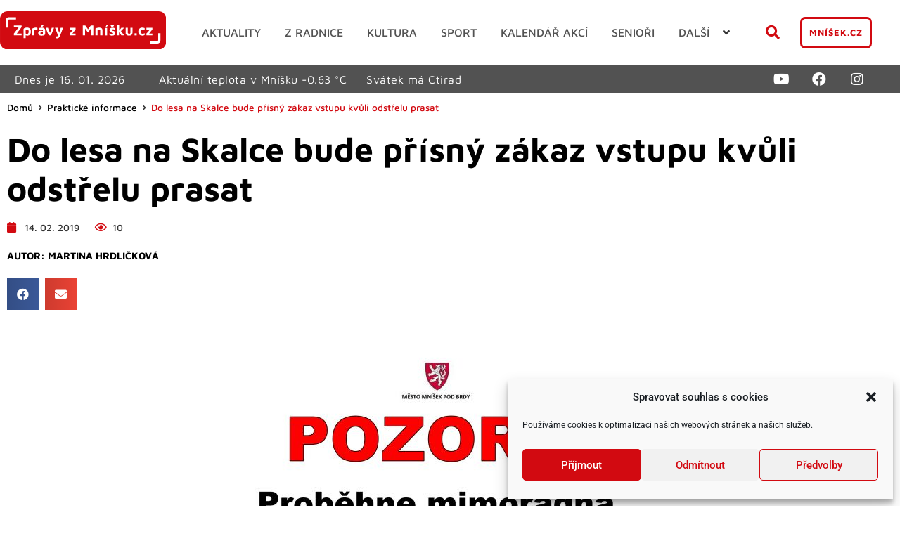

--- FILE ---
content_type: text/html; charset=UTF-8
request_url: https://www.zpravyzmnisku.cz/wp-admin/admin-ajax.php
body_size: 73
content:
{"post_id":6041,"counted":false,"storage":[],"type":"post"}

--- FILE ---
content_type: text/html; charset=UTF-8
request_url: https://www.zpravyzmnisku.cz/wp-admin/admin-ajax.php
body_size: 25
content:
-0.63

--- FILE ---
content_type: image/svg+xml
request_url: https://www.zpravyzmnisku.cz/wp-content/uploads/2021/11/unlock.svg
body_size: 322
content:
<?xml version="1.0"?>
<svg xmlns="http://www.w3.org/2000/svg" viewBox="0 0 32 32" width="512" height="512"><g id="_13-Unlock" data-name="13-Unlock"><path d="M23,12H11V8.71A4.71,4.71,0,0,1,15.71,4h.58A4.71,4.71,0,0,1,21,8.71a1,1,0,0,0,2,0A6.72,6.72,0,0,0,16.29,2h-.58A6.72,6.72,0,0,0,9,8.71V12a3,3,0,0,0-3,3v9.3A5.71,5.71,0,0,0,11.7,30h8.6A5.71,5.71,0,0,0,26,24.3V15A3,3,0,0,0,23,12Zm1,12.3A3.7,3.7,0,0,1,20.3,28H11.7A3.7,3.7,0,0,1,8,24.3V15a1,1,0,0,1,1-1H23a1,1,0,0,1,1,1Zm-7-3.58V24a1,1,0,0,1-2,0V20.72a2,2,0,1,1,2,0Z"/></g></svg>
